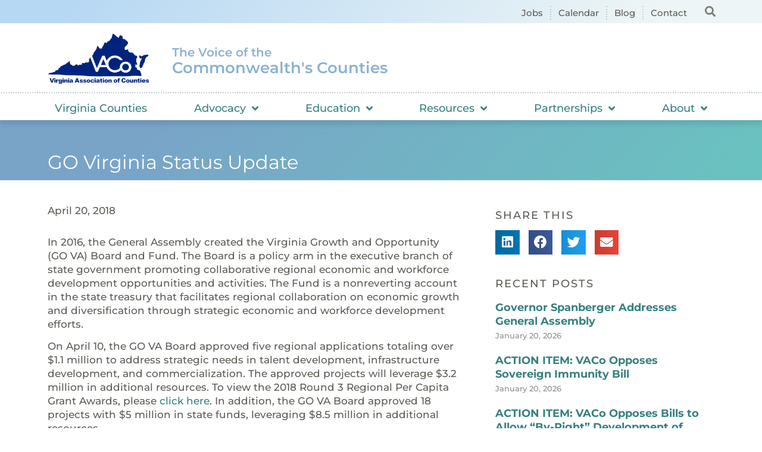

--- FILE ---
content_type: text/css; charset=utf-8
request_url: https://www.vaco.org/wp-content/uploads/elementor/css/post-49045.css?ver=1768930948
body_size: 799
content:
.elementor-49045 .elementor-element.elementor-element-db2cf1f:not(.elementor-motion-effects-element-type-background), .elementor-49045 .elementor-element.elementor-element-db2cf1f > .elementor-motion-effects-container > .elementor-motion-effects-layer{background-color:transparent;background-image:linear-gradient(130deg, #79A4C8 20%, var( --e-global-color-1595df2 ) 100%);}.elementor-49045 .elementor-element.elementor-element-db2cf1f{transition:background 0.3s, border 0.3s, border-radius 0.3s, box-shadow 0.3s;padding:40px 10px 0px 10px;}.elementor-49045 .elementor-element.elementor-element-db2cf1f > .elementor-background-overlay{transition:background 0.3s, border-radius 0.3s, opacity 0.3s;}.elementor-49045 .elementor-element.elementor-element-4c83045 > .elementor-widget-container{padding:0px 0px 0px 0px;}.elementor-49045 .elementor-element.elementor-element-4c83045 .elementor-heading-title{font-size:32px;color:var( --e-global-color-14355db );}.elementor-49045 .elementor-element.elementor-element-c3f124a{padding:40px 10px 40px 10px;}.elementor-49045 .elementor-element.elementor-element-3fe495e > .elementor-element-populated{padding:0px 50px 0px 10px;}.elementor-49045 .elementor-element.elementor-element-141d113 .elementor-icon-list-icon{width:14px;}.elementor-49045 .elementor-element.elementor-element-141d113 .elementor-icon-list-icon i{font-size:14px;}.elementor-49045 .elementor-element.elementor-element-141d113 .elementor-icon-list-icon svg{--e-icon-list-icon-size:14px;}.elementor-49045 .elementor-element.elementor-element-e6485b1 img{width:100%;}.elementor-49045 .elementor-element.elementor-element-cea7806 > .elementor-widget-container{padding:10px 0px 0px 0px;}.elementor-49045 .elementor-element.elementor-element-a581a9c .elementor-icon-list-items:not(.elementor-inline-items) .elementor-icon-list-item:not(:last-child){padding-bottom:calc(0px/2);}.elementor-49045 .elementor-element.elementor-element-a581a9c .elementor-icon-list-items:not(.elementor-inline-items) .elementor-icon-list-item:not(:first-child){margin-top:calc(0px/2);}.elementor-49045 .elementor-element.elementor-element-a581a9c .elementor-icon-list-items.elementor-inline-items .elementor-icon-list-item{margin-right:calc(0px/2);margin-left:calc(0px/2);}.elementor-49045 .elementor-element.elementor-element-a581a9c .elementor-icon-list-items.elementor-inline-items{margin-right:calc(-0px/2);margin-left:calc(-0px/2);}body.rtl .elementor-49045 .elementor-element.elementor-element-a581a9c .elementor-icon-list-items.elementor-inline-items .elementor-icon-list-item:after{left:calc(-0px/2);}body:not(.rtl) .elementor-49045 .elementor-element.elementor-element-a581a9c .elementor-icon-list-items.elementor-inline-items .elementor-icon-list-item:after{right:calc(-0px/2);}.elementor-49045 .elementor-element.elementor-element-a581a9c .elementor-icon-list-icon i{color:var( --e-global-color-accent );font-size:14px;}.elementor-49045 .elementor-element.elementor-element-a581a9c .elementor-icon-list-icon svg{fill:var( --e-global-color-accent );--e-icon-list-icon-size:14px;}.elementor-49045 .elementor-element.elementor-element-a581a9c .elementor-icon-list-icon{width:14px;}body:not(.rtl) .elementor-49045 .elementor-element.elementor-element-a581a9c .elementor-icon-list-text{padding-left:10px;}body.rtl .elementor-49045 .elementor-element.elementor-element-a581a9c .elementor-icon-list-text{padding-right:10px;}.elementor-49045 .elementor-element.elementor-element-a581a9c .elementor-icon-list-item{font-weight:normal;}.elementor-49045 .elementor-element.elementor-element-bc23aa0 > .elementor-widget-container{margin:-4px 0px 0px 0px;}.elementor-49045 .elementor-element.elementor-element-bc23aa0{--grid-side-margin:10px;--grid-column-gap:10px;--grid-row-gap:10px;--grid-bottom-margin:10px;}.elementor-49045 .elementor-element.elementor-element-bc23aa0 .elementor-share-btn{font-size:calc(0.9px * 10);}.elementor-49045 .elementor-element.elementor-element-bc23aa0 .elementor-share-btn__icon{--e-share-buttons-icon-size:2.4em;}.elementor-49045 .elementor-element.elementor-element-fadf9fe > .elementor-widget-container{padding:20px 0px 0px 0px;}.elementor-49045 .elementor-element.elementor-element-60c883d{--grid-row-gap:10px;--grid-column-gap:30px;}.elementor-49045 .elementor-element.elementor-element-60c883d .elementor-post__meta-data span + span:before{content:"///";}.elementor-49045 .elementor-element.elementor-element-60c883d .elementor-post__title{margin-bottom:4px;}.elementor-49045 .elementor-element.elementor-element-60c883d .elementor-post__meta-data{color:var( --e-global-color-d4671b6 );font-size:13px;}.elementor-49045 .elementor-element.elementor-element-6ed620d > .elementor-widget-container{padding:12px 0px 0px 0px;}.elementor-49045 .elementor-element.elementor-element-e56794c{--grid-row-gap:5px;}.elementor-49045 .elementor-element.elementor-element-e56794c .pp-categories-list .pp-category{margin-bottom:5px;}.elementor-49045 .elementor-element.elementor-element-e56794c .pp-categories-list .pp-category-icon{font-size:14px;margin-right:7px;}@media(min-width:768px){.elementor-49045 .elementor-element.elementor-element-3fe495e{width:66%;}.elementor-49045 .elementor-element.elementor-element-659c527{width:34%;}}@media(max-width:1024px){ .elementor-49045 .elementor-element.elementor-element-bc23aa0{--grid-side-margin:10px;--grid-column-gap:10px;--grid-row-gap:10px;--grid-bottom-margin:10px;}}@media(max-width:767px){ .elementor-49045 .elementor-element.elementor-element-bc23aa0{--grid-side-margin:10px;--grid-column-gap:10px;--grid-row-gap:10px;--grid-bottom-margin:10px;}}/* Start custom CSS for theme-post-featured-image, class: .elementor-element-e6485b1 */.elementor-widget-theme-post-featured-image {
    aspect-ratio: 690/360;
}/* End custom CSS */
/* Start custom CSS for pp-categories, class: .elementor-element-e56794c */.elementor-49045 .elementor-element.elementor-element-e56794c {
    overflow-y: scroll;
    max-height: 350px
}/* End custom CSS */